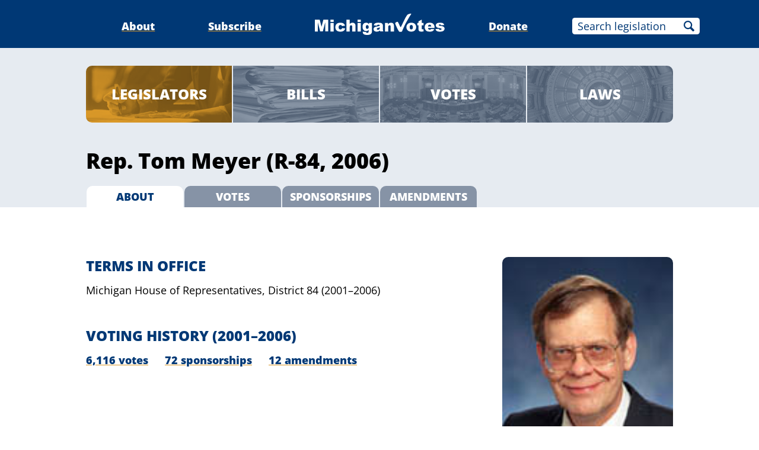

--- FILE ---
content_type: text/html;charset=utf-8
request_url: https://www.michiganvotes.org/legislators/2001/house/district-84
body_size: 6737
content:
<!DOCTYPE html>
<html lang="en">
<head>

	<meta charset="utf-8" />
	<meta name="viewport" content="width=device-width, initial-scale=1.0" />

	<title>Rep. Tom Meyer &#x2013; MichiganVotes</title>

	<!-- Generated on 1/18/2026 11:21:23 PM -->


	<meta property="og:title" content="Rep. Tom Meyer" />
	<meta property="og:site_name" content="MichiganVotes" />
	<meta property="og:locale" content="en_US" />




	<meta property="og:type" content="website" />
	<meta property="twitter:card" content="summary" />

		<meta property="og:image" content="https://www.michiganvotes.org/_images/share.png" />







		<script async src="https://www.googletagmanager.com/gtag/js?id=G-35GQ0Q09PH"></script>


		<script>
			window.dataLayer = window.dataLayer || [];
			function gtag() { dataLayer.push(arguments); }
			gtag('js', new Date());

			gtag('config', 'G-35GQ0Q09PH', {
				'canonical_host': 'www.michiganvotes.org'
			});
		</script>

	<script>
		var mcpp = { editUrl: 'https://edit.mackinac.org' };
	</script>

	
	<link rel="icon" href="/favicon.ico" sizes="any" />
	<link rel="icon" href="/favicon.svg" type="image/svg+xml" />

	<link rel="stylesheet" href="/_style/page.css?v=2023-11-28T17:05:44" />
	



</head>
<body>
	

<div class="site-header">
	<div class="site-section">
		<h2><a href="/"><img src="/_images/logo.svg" height="45" alt="MichiganVotes" /></a></h2>

		<input hidden id="menu-visible" type="checkbox" />

		<div class="nav">
			<span class="nav-about"><a href="/about">About</a></span>
			<span class="vr">|</span>
			<span class="nav-subscribe"><a href="/subscribe">Subscribe</a></span>
			<span class="vr">|</span>
			<span class="nav-donate"><a href="https://www.mackinac.org/donate?source=MichiganVotes">Donate</a></span>
			<span class="vr">|</span>
			<form class="nav-search" action="/legislation/search" method="get">
				<input name="q" placeholder="Search legislation" />
				<input type="hidden" name="session" value="2025-2026" />
				<button>Search</button>
			</form>
			<label hidden for="menu-visible"></label>
		</div>

		<label hidden for="menu-visible"></label>
	</div>
</div>


<div class="site-content">

	<div class="search-nav">
		<div class="site-section inset">
			<div class="nav">
				<span class="nav-legislators selected"><a href="/legislators">Legislators</a></span>
				<span class="vr">|</span>
				<span class="nav-bills"><a href="/legislation/search?session=2005-2006&sort=introduction">Bills</a></span>
				<span class="vr">|</span>
				<span class="nav-votes"><a href="/votes/search?session=2005-2006">Votes</a></span>
				<span class="vr">|</span>
				<span class="nav-laws"><a href="/public-acts/search?session=2005-2006">Laws</a></span>
			</div>
		</div>
	</div>

	<div class="official-title">
		<div class="site-section inset">
					<h1>Rep. Tom Meyer (R-84, 2006)</h1>

			<p class="nav">
				<b>About</b>
				<span class="vr">|</span>
				<a href="/legislators/2001/house/district-84/votes?session=2005-2006">Votes</a>
				<span class="vr">|</span>
				<a href="/legislators/2001/house/district-84/sponsorships?session=2005-2006">Sponsorships</a>
				<span class="vr">|</span>
				<a href="/legislators/2001/house/district-84/amendments?session=2005-2006">Amendments</a>
			</p>
		</div>
	</div>

	<style>
		.official-contact {
			padding: 2em 0;
		}

		.official-contact .photo img {
			display: block;
			width: 16em;
			max-width: 30vw;
			float: right;
			margin-left: 1em;
			padding-bottom: .16666666666em;
			border-bottom: 2em solid #DB9928;
			border-radius: .5555555556em;
		}

		.official-contact .site-section::after {
			content: '';
			display: table;
			clear: both;
		}

		.official-contact h2 {
			margin: 2em 0 0;
			text-transform: uppercase;
			font-weight: 800;
			font-size: 133.333333333%;
			color: #003875;
		}

		.official-contact ul,
		.official-contact p {
			list-style: none;
			padding: 0;
			margin: .6666666667em 0;
		}

		.official-contact a {
			text-decoration: underline;
			text-decoration-color: #DB9928;
			text-underline-offset: 0.125em;
			color: #003875;
			font-weight: 800;
		}

		.official-contact .address {
			margin-bottom: 2.6666666667em;
		}

		.official-contact .phone-number,
		.official-contact .email-address,
		.official-contact .homepage-url {
			background: no-repeat center left/1em;
			padding-left: 2em;
		}

		.official-contact .phone-number {
			background-image: url(/_images/icons/phone-003875.svg);
		}

		.official-contact .email-address {
			background-image: url(/_images/icons/mail-003875.svg);
		}

		.official-contact .homepage-url {
			background-image: url(/_images/icons/external-003875.svg);
		}

		.official-contact .homepage-url .external {
			background: none;
			padding: 0;
		}

		.official-contact .terms-in-office li {
			margin: .3333333333em 0;
		}

		.official-contact .voting-history ul {
			display: flex;
		}

		.official-contact .voting-history li + li {
			margin-left: 1.5555555556em;
		}

		@media (max-width: 640px) {
			.official-contact .voting-history ul {
				flex-direction: column;
			}

			.official-contact .voting-history li + li {
				margin: .6666666667em 0 0;
			}
		}
	</style>
	<div class="official-contact">
		<div class="site-section inset">
				<div class="photo">
					<img alt="Photo of Rep. Tom Meyer" src="/states/Michigan/images/pictures/2001-2002/House/meyer.jpg" sizes="(max-width: 960px) 30vw, 288px" />
				</div>


			<div class="terms-in-office">
				<h2>Terms in Office</h2>
				<ul>
						<li>
								<span>Michigan House of Representatives,</span> <nobr>District 84</nobr>

								<nobr>(2001–2006)</nobr>
						</li>
				</ul>
			</div>

			<div class="voting-history">
						<h2>Voting History <nobr>(2001–2006)</nobr></h2>
					<ul>
							<li><nobr><a href="/legislators/2001/house/district-84/votes">6,116 votes</a></nobr></li>
							<li><nobr><a href="/legislators/2001/house/district-84/sponsorships">72 sponsorships</a></nobr></li>
							<li><nobr><a href="/legislators/2001/house/district-84/amendments">12 amendments</a></nobr></li>
					</ul>
			</div>
		</div>
	</div>
</div>


<div class="site-footer">
	<div class="site-section">
		<p class="nav">
			<nobr>© 2026</nobr> <a href="https://www.mackinac.org/">Mackinac Center for Public Policy</a>
			<span class="vr">|</span>
			<nobr><a href="/terms-of-use">Terms of Use</a></nobr>
			<span class="vr">|</span>
			<nobr><a href="/privacy-policy">Privacy Policy</a></nobr>
			<span class="vr">|</span>
			<nobr><a href="/about#contact">Contact</a></nobr>
		</p>
		<p class="logo">
			<a href="https://www.mackinac.org/"><img src="/_images/logos/mcpp.svg" alt="" /></a>
		</p>
	</div>
</div>

</body>
</html>


--- FILE ---
content_type: image/svg+xml
request_url: https://www.michiganvotes.org/_images/logo.svg
body_size: 4872
content:
<svg xmlns="http://www.w3.org/2000/svg" width="244" height="40" viewBox="0 0 244 40">
	<path fill="#003976" d="M0 11.29v22.19h5.56V16.57l4.32 16.9h5.06l4.38-16.9v16.9h5.56V11.3H15.9l-3.42 13.48-3.48-13.48H0zm29.1 0v4.21h6.12v-4.21H29.1zm30.16 0v22.19h6.18v-7.7c0-1.46.22-2.47.67-3.04.5-.56 1.07-.9 1.85-.9a1.96 1.96 0 011.58.68c.33.4.56 1.12.56 2.14v8.82h6.18V23.25c0-2.08-.5-3.65-1.46-4.66a5.2 5.2 0 00-3.93-1.52c-1.13 0-2.14.17-2.98.56-.79.34-1.63.96-2.47 1.86v-8.2h-6.18zm20.89 0v4.21h6.18v-4.21h-6.18zm120.48 0l-6.17 3.2v2.92h-2.25v4.5h2.25v5.66c0 1.8.16 3.09.56 3.88.34.78.84 1.4 1.57 1.8.73.39 1.86.56 3.43.56a19.5 19.5 0 004.2-.5l-.44-4.22c-.78.22-1.4.4-1.9.4-.51 0-.85-.18-1.02-.51-.17-.23-.23-.67-.23-1.4V21.9H204v-4.49h-3.37v-6.12zm-82.14 5.78c-.97 0-1.9.08-2.78.23-.8.13-1.58.38-2.3.73a5.5 5.5 0 00-1.8 1.52c-.51.74-.86 1.58-1.01 2.47l5.9.62c.22-.74.55-1.18.95-1.47.4-.22.96-.39 1.63-.45h.62c.79 0 1.35.12 1.68.45.28.28.45.84.45 1.57a16.37 16.37 0 01-2.19.74c-.11.05-.34.1-.56.16-.85.17-2.14.45-3.94.8-1.9.39-3.2 1-3.93 1.79a4.14 4.14 0 00-1.06 2.98 4.43 4.43 0 001.46 3.31c1 .84 2.47 1.3 4.38 1.3 1.12 0 2.2-.12 3.09-.4.22-.06.45-.17.73-.28a6.62 6.62 0 002.36-1.63c.11.44.17.78.22 1.01.06.22.23.56.45.95h5.78a8.84 8.84 0 01-.61-1.63 7.84 7.84 0 01-.17-1.8v-7.07a6.31 6.31 0 00-.45-2.41 4.68 4.68 0 00-1.23-1.91 5.68 5.68 0 00-2.81-1.3 28.43 28.43 0 00-4.27-.27h-.17l-.42-.01zm116.45 0c-1.85 0-3.26.17-4.32.56a5.33 5.33 0 00-2.58 1.7c-.62.78-.9 1.68-.9 2.74a4.18 4.18 0 00.84 2.59 5.06 5.06 0 002.14 1.63c.78.28 2.3.61 4.43 1 1.41.29 2.31.46 2.65.63.45.28.67.61.67 1.06a1.1 1.1 0 01-.5.96 3.2 3.2 0 01-1.91.56c-.8 0-1.41-.17-1.86-.5-.45-.29-.78-.85-1.01-1.58l-6.12.62a5.46 5.46 0 002.4 3.53c1.24.85 3.32 1.3 6.24 1.3 2.08 0 3.7-.29 4.94-.8A5.92 5.92 0 00242.7 31c.57-.9.85-1.8.85-2.75a4.61 4.61 0 00-.79-2.53 5.27 5.27 0 00-2.3-1.74c-1.01-.39-2.53-.73-4.55-.95-1.41-.17-2.25-.34-2.64-.57-.4-.22-.62-.5-.62-.9a1.18 1.18 0 01.45-.89c.34-.23.84-.4 1.52-.4a3.08 3.08 0 011.8.51c.33.23.56.62.72 1.12l5.85-.56a6.63 6.63 0 00-1.52-2.47 5.92 5.92 0 00-2.3-1.4c-.9-.29-2.3-.4-4.22-.4zm-187.14 0c-1.91 0-3.43.23-4.6.74-.8.28-1.52.78-2.25 1.4a9.1 9.1 0 00-1.69 2.2 8.88 8.88 0 00-.84 4.1c0 1.62.22 2.86.73 3.81a7.52 7.52 0 001.9 2.53 8.02 8.02 0 002.93 1.52c1.12.33 2.53.5 4.27.5 1.74 0 3.2-.28 4.32-.78A6.6 6.6 0 0055.38 31a7.98 7.98 0 001.63-3.15l-5.84-.67a4.05 4.05 0 01-1.24 1.9c-.56.4-1.23.62-2.08.62-.95 0-1.74-.33-2.35-1-.62-.68-.96-1.7-.96-3.04 0-1.46.34-2.58.96-3.32a3.08 3.08 0 012.47-1.06c.78 0 1.46.17 1.9.5a2.43 2.43 0 011.02 1.58l5.78-.79a7.22 7.22 0 00-2.92-4.1c-1.34-.96-3.37-1.4-5.95-1.4zm48.25 0a6.1 6.1 0 00-4.78 1.97c-1.18 1.3-1.8 3.2-1.8 5.67 0 2.2.51 3.99 1.4 5.28a6.09 6.09 0 005.23 2.81c.8 0 1.52-.11 2.2-.4.33-.05.61-.22.83-.33A6.51 6.51 0 00101 30.5v2.42c0 1.18-.23 2.02-.68 2.53-.44.45-1.12.67-1.96.67h-.06a3.14 3.14 0 01-1.68-.45c-.28-.23-.5-.62-.68-1.18l-5.95-.68c-.05.34-.06.62-.06.85 0 1.63.62 2.92 1.8 3.87C92.9 39.5 95.15 40 98.3 40h.06a14.93 14.93 0 003.76-.39 6.5 6.5 0 002.76-1.23 6.73 6.73 0 001.68-2.2c.45-.9.62-1.85.62-2.86v-15.9h-5.73v2.36a6.6 6.6 0 00-2.3-2.08 6.89 6.89 0 00-3.09-.62zm47.01 0a7.09 7.09 0 00-3.2.68 8.69 8.69 0 00-2.58 2.3v-2.64h-5.74v16.07h6.12v-7.7c0-1.46.29-2.47.73-3.04a2.26 2.26 0 011.8-.9 1.96 1.96 0 011.57.68c.4.4.57 1.12.57 2.14v8.82h6.18V23.25c0-2.07-.45-3.64-1.46-4.66-.96-1-2.25-1.51-3.99-1.51zm37.91 0c-2.8 0-5.05.8-6.68 2.36a8.09 8.09 0 00-2.47 6.07c0 2.64.95 4.72 2.92 6.35 1.57 1.35 3.7 1.96 6.23 1.96h.06c2.86 0 5.1-.78 6.74-2.35a7.89 7.89 0 002.47-6.07 8.3 8.3 0 00-1.97-5.56c-1.62-1.86-4.04-2.75-7.24-2.75h-.06zm34.26 0c-2.8 0-5.05.74-6.62 2.3a8.05 8.05 0 00-2.42 6.08c0 1.8.4 3.31 1.18 4.6a6.77 6.77 0 003.03 2.87c1.24.61 2.92.9 5.06.9h.05c2.42 0 4.27-.34 5.56-1.01a9.47 9.47 0 003.32-3.49l-6-.56c-.4.5-.74.84-1.08 1.01-.56.28-1.12.45-1.74.45h-.05a2.8 2.8 0 01-2.25-1.07c-.45-.45-.73-1.18-.84-2.19h12.3v-.67c0-2.14-.34-3.88-1.07-5.17a7.39 7.39 0 00-2.98-3.03 11.27 11.27 0 00-5.17-1.01h-.28zm-186.13.34v16.07h6.12V17.4H29.1zm51.05 0v16.07h6.18V17.4h-6.18zm135.5 3.26c.7.01 1.39.3 1.9.79.55.5.83 1.35.95 2.58h-6.02a4.4 4.4 0 01.68-2.19 3.12 3.12 0 012.35-1.18h.14zm-34.62.62h.06a2.69 2.69 0 012.13 1c.56.68.84 1.75.84 3.1 0 1.51-.28 2.58-.84 3.25a2.73 2.73 0 01-2.2 1.02 2.72 2.72 0 01-2.18-1.01c-.56-.68-.84-1.74-.84-3.2a5 5 0 01.84-3.15 2.73 2.73 0 012.2-1.01zm-82.85.22h.11a2.54 2.54 0 011.91.96c.56.62.84 1.46.84 2.64 0 1.18-.28 2.08-.78 2.64a2.94 2.94 0 01-1.97.9 2.53 2.53 0 01-1.9-.85c-.51-.56-.8-1.46-.8-2.58 0-1.35.29-2.3.74-2.87a2.32 2.32 0 011.85-.84zm23.65 4.32v1.01c0 .73-.11 1.35-.34 1.86a3.44 3.44 0 01-1.29 1.23c-.34.17-.73.34-1.12.4-.28.05-.5.05-.79.05-.62 0-1.12-.1-1.46-.44-.34-.29-.5-.68-.5-1.19a1.6 1.6 0 01.5-1.12c.28-.34 1.07-.61 2.25-.95h.1c.9-.29 1.8-.51 2.65-.85z"/>
	<path fill="#900027" d="M180.52 0c-2.52 0-6.07.95-7.41 2.86l-2.98 4.72-8.03 16.3c-.11.33-.5 1.4-.96 1.4-.5 0-1.18-1.35-1.35-1.7l-3.31-6.68c-.4-.73-.62-1.57-1.52-1.57-1.23 0-2.47.85-3.31 1.52-.57.45-.96.84-.85 1.63.4 2.36 5 11.57 6.35 13.7 1.3 2.08 1.18 1.91 3.48 1.91.62 0 2.03 0 2.59-.28.4-.28.56-.84.73-1.29l1.18-2.86 4.89-10.62 7.47-13.03 3.48-5.22-.45-.79z"/>
</svg>